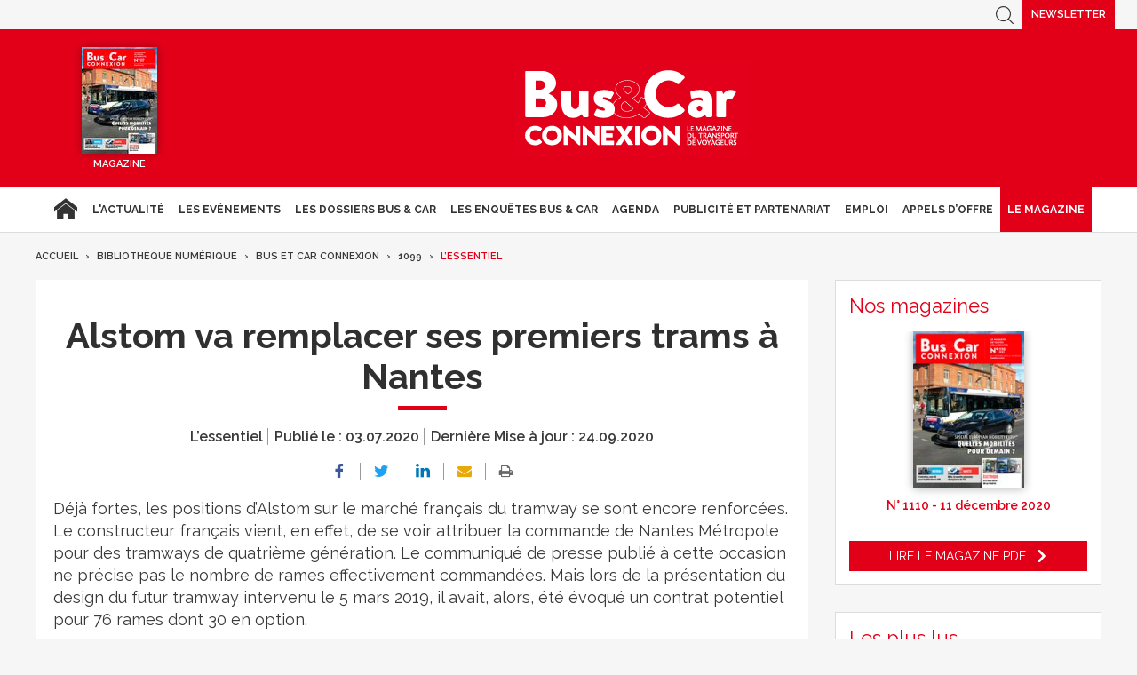

--- FILE ---
content_type: application/javascript
request_url: https://www.busetcar.com/js/site.min.js
body_size: 1701
content:
function doBookmark(){if(window.sidebar&&window.sidebar.addPanel){window.sidebar.addPanel(document.title,window.location.href,'')}else if(window.external&&('AddFavorite'in window.external)){window.external.AddFavorite(location.href,document.title)}else if(window.opera&&window.print){this.title=document.title;return true}else{alert('Appuyez sur '+(/Mac/i.test(navigator.userAgent)?'CMD':'Ctrl')+' + D pour ajouter cette page à vos favoris.')}}function doPrint(){var parent=$('.visu').clone();var debug=false;var toRemove=["script",".bloc",".bloc-int",".social",".outils"];for(var i=0;i<toRemove.length;i++){parent.find(toRemove[i]).remove()}var authorsHtml='<hr/>'+$('div.auteurs').html();parent.append(authorsHtml);parent.print({globalStyles:false,stylesheet:"/css/print2021.min.css",})}function doSocialShare(network,title,url,id,source){var networkUrl='';var http=location.protocol;var slashes=http.concat("//");var host=slashes.concat(window.location.hostname);var defaultHeight=395;var defaultWidth=648;var twitterAccount='';switch(network){case'facebook':networkUrl='https://www.facebook.com/sharer/sharer.php?u={url}';break;case'twitter':if(LPF_SITE=='ash0f')twitterAccount='@ashredaction';if(twitterAccount!='')title+=' via '+twitterAccount;networkUrl='http://twitter.com/intent/tweet?text=&url=+{url}';if(LPF_SITE==='atl0f'){if(source){networkUrl+='+{via}';var via='via ';switch(source){case'ot':via+='@OThebdo';break;case'scm':case'lm':via+='@SupplyChain_Mag';break;default:via+='@ActuTransLog';break}networkUrl=networkUrl.replace('{via}',encodeURI(via))}}break;case'viadeo':networkUrl='https://partners.viadeo.com/share?url={url}&comment={title}&language=fr';break;case'googleplus':networkUrl='https://plus.google.com/share?url={url}';defaultWidth=400;defaultHeight=300;break;case'linkedin':networkUrl='https://www.linkedin.com/cws/share?url={url}';defaultHeight=648;break;case'whatsapp':networkUrl='whatsapp://send?text={url}';break}url=host+url;networkUrl=networkUrl.replace('{url}',encodeURI(url));networkUrl=networkUrl.replace('{title}',encodeURI(title));$.ajax({url:'/divers/stats/share/'+id,dataType:'json',complete:function(request){var requestResult=request.responseJSON;if(requestResult.result.code==200){console.log('partage de l’article '+requestResult.response.id_sans_version+' comptabilisée')}else{console.log('erreur dans la transmission du partage de l’article')}}});window.open(networkUrl,'i6tm_social_share','toolbar=0,status=0,width='+defaultWidth+',height='+defaultHeight);return true}$(document).ready(function(){$(document).on('readArticle',function(event,param){$.ajax({url:'/divers/stats/hit/'+param,dataType:'json',complete:function(request){var requestResult=request.responseJSON;if(requestResult&&requestResult.result.code==200){console.log('lecture de l’article '+requestResult.response.id_sans_version+' comptabilisée')}else{console.log('erreur dans la transmission de la lecture de l’article')}}})});var euCookiesLaw_cookie_name='euCookiesLaw';if(readCookie(euCookiesLaw_cookie_name)===null){$('#euCookiesLawBar').show()}$('input[name=OKCOOKS]').click(function(){$('#euCookiesLawBar').hide();createCookie(euCookiesLaw_cookie_name,'euCookieLaw',7)})});function createCookie(name,value,days){if(days){var date=new Date();date.setTime(date.getTime()+(days*24*60*60*1000));var expires="; expires="+date.toGMTString()}else var expires="";document.cookie=name+"="+value+expires+"; path=/"}function readCookie(name){var nameEQ=name+"=";var ca=document.cookie.split(';');for(var i=0;i<ca.length;i++){var c=ca[i];while(c.charAt(0)==' ')c=c.substring(1,c.length);if(c.indexOf(nameEQ)==0)return c.substring(nameEQ.length,c.length)}return null}function eraseCookie(name){createCookie(name,"",-1)}function stripScripts(s){var div=document.createElement('div');div.innerHTML=s;var scripts=div.getElementsByTagName('script');var i=scripts.length;while(i--){scripts[i].parentNode.removeChild(scripts[i])}return div.innerHTML}